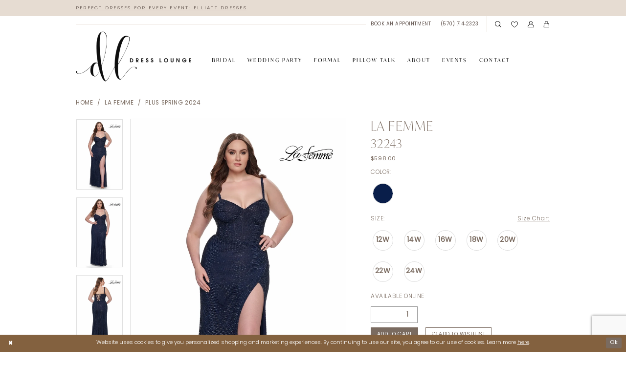

--- FILE ---
content_type: text/html; charset=utf-8
request_url: https://www.google.com/recaptcha/api2/anchor?ar=1&k=6Lcj_zIaAAAAAEPaGR6WdvVAhU7h1T3sbNdPWs4X&co=aHR0cHM6Ly9kcmVzc2xvdW5nZWJvdXRpcXVlLmNvbTo0NDM.&hl=en&v=PoyoqOPhxBO7pBk68S4YbpHZ&size=invisible&anchor-ms=20000&execute-ms=30000&cb=gkr81ainn368
body_size: 48630
content:
<!DOCTYPE HTML><html dir="ltr" lang="en"><head><meta http-equiv="Content-Type" content="text/html; charset=UTF-8">
<meta http-equiv="X-UA-Compatible" content="IE=edge">
<title>reCAPTCHA</title>
<style type="text/css">
/* cyrillic-ext */
@font-face {
  font-family: 'Roboto';
  font-style: normal;
  font-weight: 400;
  font-stretch: 100%;
  src: url(//fonts.gstatic.com/s/roboto/v48/KFO7CnqEu92Fr1ME7kSn66aGLdTylUAMa3GUBHMdazTgWw.woff2) format('woff2');
  unicode-range: U+0460-052F, U+1C80-1C8A, U+20B4, U+2DE0-2DFF, U+A640-A69F, U+FE2E-FE2F;
}
/* cyrillic */
@font-face {
  font-family: 'Roboto';
  font-style: normal;
  font-weight: 400;
  font-stretch: 100%;
  src: url(//fonts.gstatic.com/s/roboto/v48/KFO7CnqEu92Fr1ME7kSn66aGLdTylUAMa3iUBHMdazTgWw.woff2) format('woff2');
  unicode-range: U+0301, U+0400-045F, U+0490-0491, U+04B0-04B1, U+2116;
}
/* greek-ext */
@font-face {
  font-family: 'Roboto';
  font-style: normal;
  font-weight: 400;
  font-stretch: 100%;
  src: url(//fonts.gstatic.com/s/roboto/v48/KFO7CnqEu92Fr1ME7kSn66aGLdTylUAMa3CUBHMdazTgWw.woff2) format('woff2');
  unicode-range: U+1F00-1FFF;
}
/* greek */
@font-face {
  font-family: 'Roboto';
  font-style: normal;
  font-weight: 400;
  font-stretch: 100%;
  src: url(//fonts.gstatic.com/s/roboto/v48/KFO7CnqEu92Fr1ME7kSn66aGLdTylUAMa3-UBHMdazTgWw.woff2) format('woff2');
  unicode-range: U+0370-0377, U+037A-037F, U+0384-038A, U+038C, U+038E-03A1, U+03A3-03FF;
}
/* math */
@font-face {
  font-family: 'Roboto';
  font-style: normal;
  font-weight: 400;
  font-stretch: 100%;
  src: url(//fonts.gstatic.com/s/roboto/v48/KFO7CnqEu92Fr1ME7kSn66aGLdTylUAMawCUBHMdazTgWw.woff2) format('woff2');
  unicode-range: U+0302-0303, U+0305, U+0307-0308, U+0310, U+0312, U+0315, U+031A, U+0326-0327, U+032C, U+032F-0330, U+0332-0333, U+0338, U+033A, U+0346, U+034D, U+0391-03A1, U+03A3-03A9, U+03B1-03C9, U+03D1, U+03D5-03D6, U+03F0-03F1, U+03F4-03F5, U+2016-2017, U+2034-2038, U+203C, U+2040, U+2043, U+2047, U+2050, U+2057, U+205F, U+2070-2071, U+2074-208E, U+2090-209C, U+20D0-20DC, U+20E1, U+20E5-20EF, U+2100-2112, U+2114-2115, U+2117-2121, U+2123-214F, U+2190, U+2192, U+2194-21AE, U+21B0-21E5, U+21F1-21F2, U+21F4-2211, U+2213-2214, U+2216-22FF, U+2308-230B, U+2310, U+2319, U+231C-2321, U+2336-237A, U+237C, U+2395, U+239B-23B7, U+23D0, U+23DC-23E1, U+2474-2475, U+25AF, U+25B3, U+25B7, U+25BD, U+25C1, U+25CA, U+25CC, U+25FB, U+266D-266F, U+27C0-27FF, U+2900-2AFF, U+2B0E-2B11, U+2B30-2B4C, U+2BFE, U+3030, U+FF5B, U+FF5D, U+1D400-1D7FF, U+1EE00-1EEFF;
}
/* symbols */
@font-face {
  font-family: 'Roboto';
  font-style: normal;
  font-weight: 400;
  font-stretch: 100%;
  src: url(//fonts.gstatic.com/s/roboto/v48/KFO7CnqEu92Fr1ME7kSn66aGLdTylUAMaxKUBHMdazTgWw.woff2) format('woff2');
  unicode-range: U+0001-000C, U+000E-001F, U+007F-009F, U+20DD-20E0, U+20E2-20E4, U+2150-218F, U+2190, U+2192, U+2194-2199, U+21AF, U+21E6-21F0, U+21F3, U+2218-2219, U+2299, U+22C4-22C6, U+2300-243F, U+2440-244A, U+2460-24FF, U+25A0-27BF, U+2800-28FF, U+2921-2922, U+2981, U+29BF, U+29EB, U+2B00-2BFF, U+4DC0-4DFF, U+FFF9-FFFB, U+10140-1018E, U+10190-1019C, U+101A0, U+101D0-101FD, U+102E0-102FB, U+10E60-10E7E, U+1D2C0-1D2D3, U+1D2E0-1D37F, U+1F000-1F0FF, U+1F100-1F1AD, U+1F1E6-1F1FF, U+1F30D-1F30F, U+1F315, U+1F31C, U+1F31E, U+1F320-1F32C, U+1F336, U+1F378, U+1F37D, U+1F382, U+1F393-1F39F, U+1F3A7-1F3A8, U+1F3AC-1F3AF, U+1F3C2, U+1F3C4-1F3C6, U+1F3CA-1F3CE, U+1F3D4-1F3E0, U+1F3ED, U+1F3F1-1F3F3, U+1F3F5-1F3F7, U+1F408, U+1F415, U+1F41F, U+1F426, U+1F43F, U+1F441-1F442, U+1F444, U+1F446-1F449, U+1F44C-1F44E, U+1F453, U+1F46A, U+1F47D, U+1F4A3, U+1F4B0, U+1F4B3, U+1F4B9, U+1F4BB, U+1F4BF, U+1F4C8-1F4CB, U+1F4D6, U+1F4DA, U+1F4DF, U+1F4E3-1F4E6, U+1F4EA-1F4ED, U+1F4F7, U+1F4F9-1F4FB, U+1F4FD-1F4FE, U+1F503, U+1F507-1F50B, U+1F50D, U+1F512-1F513, U+1F53E-1F54A, U+1F54F-1F5FA, U+1F610, U+1F650-1F67F, U+1F687, U+1F68D, U+1F691, U+1F694, U+1F698, U+1F6AD, U+1F6B2, U+1F6B9-1F6BA, U+1F6BC, U+1F6C6-1F6CF, U+1F6D3-1F6D7, U+1F6E0-1F6EA, U+1F6F0-1F6F3, U+1F6F7-1F6FC, U+1F700-1F7FF, U+1F800-1F80B, U+1F810-1F847, U+1F850-1F859, U+1F860-1F887, U+1F890-1F8AD, U+1F8B0-1F8BB, U+1F8C0-1F8C1, U+1F900-1F90B, U+1F93B, U+1F946, U+1F984, U+1F996, U+1F9E9, U+1FA00-1FA6F, U+1FA70-1FA7C, U+1FA80-1FA89, U+1FA8F-1FAC6, U+1FACE-1FADC, U+1FADF-1FAE9, U+1FAF0-1FAF8, U+1FB00-1FBFF;
}
/* vietnamese */
@font-face {
  font-family: 'Roboto';
  font-style: normal;
  font-weight: 400;
  font-stretch: 100%;
  src: url(//fonts.gstatic.com/s/roboto/v48/KFO7CnqEu92Fr1ME7kSn66aGLdTylUAMa3OUBHMdazTgWw.woff2) format('woff2');
  unicode-range: U+0102-0103, U+0110-0111, U+0128-0129, U+0168-0169, U+01A0-01A1, U+01AF-01B0, U+0300-0301, U+0303-0304, U+0308-0309, U+0323, U+0329, U+1EA0-1EF9, U+20AB;
}
/* latin-ext */
@font-face {
  font-family: 'Roboto';
  font-style: normal;
  font-weight: 400;
  font-stretch: 100%;
  src: url(//fonts.gstatic.com/s/roboto/v48/KFO7CnqEu92Fr1ME7kSn66aGLdTylUAMa3KUBHMdazTgWw.woff2) format('woff2');
  unicode-range: U+0100-02BA, U+02BD-02C5, U+02C7-02CC, U+02CE-02D7, U+02DD-02FF, U+0304, U+0308, U+0329, U+1D00-1DBF, U+1E00-1E9F, U+1EF2-1EFF, U+2020, U+20A0-20AB, U+20AD-20C0, U+2113, U+2C60-2C7F, U+A720-A7FF;
}
/* latin */
@font-face {
  font-family: 'Roboto';
  font-style: normal;
  font-weight: 400;
  font-stretch: 100%;
  src: url(//fonts.gstatic.com/s/roboto/v48/KFO7CnqEu92Fr1ME7kSn66aGLdTylUAMa3yUBHMdazQ.woff2) format('woff2');
  unicode-range: U+0000-00FF, U+0131, U+0152-0153, U+02BB-02BC, U+02C6, U+02DA, U+02DC, U+0304, U+0308, U+0329, U+2000-206F, U+20AC, U+2122, U+2191, U+2193, U+2212, U+2215, U+FEFF, U+FFFD;
}
/* cyrillic-ext */
@font-face {
  font-family: 'Roboto';
  font-style: normal;
  font-weight: 500;
  font-stretch: 100%;
  src: url(//fonts.gstatic.com/s/roboto/v48/KFO7CnqEu92Fr1ME7kSn66aGLdTylUAMa3GUBHMdazTgWw.woff2) format('woff2');
  unicode-range: U+0460-052F, U+1C80-1C8A, U+20B4, U+2DE0-2DFF, U+A640-A69F, U+FE2E-FE2F;
}
/* cyrillic */
@font-face {
  font-family: 'Roboto';
  font-style: normal;
  font-weight: 500;
  font-stretch: 100%;
  src: url(//fonts.gstatic.com/s/roboto/v48/KFO7CnqEu92Fr1ME7kSn66aGLdTylUAMa3iUBHMdazTgWw.woff2) format('woff2');
  unicode-range: U+0301, U+0400-045F, U+0490-0491, U+04B0-04B1, U+2116;
}
/* greek-ext */
@font-face {
  font-family: 'Roboto';
  font-style: normal;
  font-weight: 500;
  font-stretch: 100%;
  src: url(//fonts.gstatic.com/s/roboto/v48/KFO7CnqEu92Fr1ME7kSn66aGLdTylUAMa3CUBHMdazTgWw.woff2) format('woff2');
  unicode-range: U+1F00-1FFF;
}
/* greek */
@font-face {
  font-family: 'Roboto';
  font-style: normal;
  font-weight: 500;
  font-stretch: 100%;
  src: url(//fonts.gstatic.com/s/roboto/v48/KFO7CnqEu92Fr1ME7kSn66aGLdTylUAMa3-UBHMdazTgWw.woff2) format('woff2');
  unicode-range: U+0370-0377, U+037A-037F, U+0384-038A, U+038C, U+038E-03A1, U+03A3-03FF;
}
/* math */
@font-face {
  font-family: 'Roboto';
  font-style: normal;
  font-weight: 500;
  font-stretch: 100%;
  src: url(//fonts.gstatic.com/s/roboto/v48/KFO7CnqEu92Fr1ME7kSn66aGLdTylUAMawCUBHMdazTgWw.woff2) format('woff2');
  unicode-range: U+0302-0303, U+0305, U+0307-0308, U+0310, U+0312, U+0315, U+031A, U+0326-0327, U+032C, U+032F-0330, U+0332-0333, U+0338, U+033A, U+0346, U+034D, U+0391-03A1, U+03A3-03A9, U+03B1-03C9, U+03D1, U+03D5-03D6, U+03F0-03F1, U+03F4-03F5, U+2016-2017, U+2034-2038, U+203C, U+2040, U+2043, U+2047, U+2050, U+2057, U+205F, U+2070-2071, U+2074-208E, U+2090-209C, U+20D0-20DC, U+20E1, U+20E5-20EF, U+2100-2112, U+2114-2115, U+2117-2121, U+2123-214F, U+2190, U+2192, U+2194-21AE, U+21B0-21E5, U+21F1-21F2, U+21F4-2211, U+2213-2214, U+2216-22FF, U+2308-230B, U+2310, U+2319, U+231C-2321, U+2336-237A, U+237C, U+2395, U+239B-23B7, U+23D0, U+23DC-23E1, U+2474-2475, U+25AF, U+25B3, U+25B7, U+25BD, U+25C1, U+25CA, U+25CC, U+25FB, U+266D-266F, U+27C0-27FF, U+2900-2AFF, U+2B0E-2B11, U+2B30-2B4C, U+2BFE, U+3030, U+FF5B, U+FF5D, U+1D400-1D7FF, U+1EE00-1EEFF;
}
/* symbols */
@font-face {
  font-family: 'Roboto';
  font-style: normal;
  font-weight: 500;
  font-stretch: 100%;
  src: url(//fonts.gstatic.com/s/roboto/v48/KFO7CnqEu92Fr1ME7kSn66aGLdTylUAMaxKUBHMdazTgWw.woff2) format('woff2');
  unicode-range: U+0001-000C, U+000E-001F, U+007F-009F, U+20DD-20E0, U+20E2-20E4, U+2150-218F, U+2190, U+2192, U+2194-2199, U+21AF, U+21E6-21F0, U+21F3, U+2218-2219, U+2299, U+22C4-22C6, U+2300-243F, U+2440-244A, U+2460-24FF, U+25A0-27BF, U+2800-28FF, U+2921-2922, U+2981, U+29BF, U+29EB, U+2B00-2BFF, U+4DC0-4DFF, U+FFF9-FFFB, U+10140-1018E, U+10190-1019C, U+101A0, U+101D0-101FD, U+102E0-102FB, U+10E60-10E7E, U+1D2C0-1D2D3, U+1D2E0-1D37F, U+1F000-1F0FF, U+1F100-1F1AD, U+1F1E6-1F1FF, U+1F30D-1F30F, U+1F315, U+1F31C, U+1F31E, U+1F320-1F32C, U+1F336, U+1F378, U+1F37D, U+1F382, U+1F393-1F39F, U+1F3A7-1F3A8, U+1F3AC-1F3AF, U+1F3C2, U+1F3C4-1F3C6, U+1F3CA-1F3CE, U+1F3D4-1F3E0, U+1F3ED, U+1F3F1-1F3F3, U+1F3F5-1F3F7, U+1F408, U+1F415, U+1F41F, U+1F426, U+1F43F, U+1F441-1F442, U+1F444, U+1F446-1F449, U+1F44C-1F44E, U+1F453, U+1F46A, U+1F47D, U+1F4A3, U+1F4B0, U+1F4B3, U+1F4B9, U+1F4BB, U+1F4BF, U+1F4C8-1F4CB, U+1F4D6, U+1F4DA, U+1F4DF, U+1F4E3-1F4E6, U+1F4EA-1F4ED, U+1F4F7, U+1F4F9-1F4FB, U+1F4FD-1F4FE, U+1F503, U+1F507-1F50B, U+1F50D, U+1F512-1F513, U+1F53E-1F54A, U+1F54F-1F5FA, U+1F610, U+1F650-1F67F, U+1F687, U+1F68D, U+1F691, U+1F694, U+1F698, U+1F6AD, U+1F6B2, U+1F6B9-1F6BA, U+1F6BC, U+1F6C6-1F6CF, U+1F6D3-1F6D7, U+1F6E0-1F6EA, U+1F6F0-1F6F3, U+1F6F7-1F6FC, U+1F700-1F7FF, U+1F800-1F80B, U+1F810-1F847, U+1F850-1F859, U+1F860-1F887, U+1F890-1F8AD, U+1F8B0-1F8BB, U+1F8C0-1F8C1, U+1F900-1F90B, U+1F93B, U+1F946, U+1F984, U+1F996, U+1F9E9, U+1FA00-1FA6F, U+1FA70-1FA7C, U+1FA80-1FA89, U+1FA8F-1FAC6, U+1FACE-1FADC, U+1FADF-1FAE9, U+1FAF0-1FAF8, U+1FB00-1FBFF;
}
/* vietnamese */
@font-face {
  font-family: 'Roboto';
  font-style: normal;
  font-weight: 500;
  font-stretch: 100%;
  src: url(//fonts.gstatic.com/s/roboto/v48/KFO7CnqEu92Fr1ME7kSn66aGLdTylUAMa3OUBHMdazTgWw.woff2) format('woff2');
  unicode-range: U+0102-0103, U+0110-0111, U+0128-0129, U+0168-0169, U+01A0-01A1, U+01AF-01B0, U+0300-0301, U+0303-0304, U+0308-0309, U+0323, U+0329, U+1EA0-1EF9, U+20AB;
}
/* latin-ext */
@font-face {
  font-family: 'Roboto';
  font-style: normal;
  font-weight: 500;
  font-stretch: 100%;
  src: url(//fonts.gstatic.com/s/roboto/v48/KFO7CnqEu92Fr1ME7kSn66aGLdTylUAMa3KUBHMdazTgWw.woff2) format('woff2');
  unicode-range: U+0100-02BA, U+02BD-02C5, U+02C7-02CC, U+02CE-02D7, U+02DD-02FF, U+0304, U+0308, U+0329, U+1D00-1DBF, U+1E00-1E9F, U+1EF2-1EFF, U+2020, U+20A0-20AB, U+20AD-20C0, U+2113, U+2C60-2C7F, U+A720-A7FF;
}
/* latin */
@font-face {
  font-family: 'Roboto';
  font-style: normal;
  font-weight: 500;
  font-stretch: 100%;
  src: url(//fonts.gstatic.com/s/roboto/v48/KFO7CnqEu92Fr1ME7kSn66aGLdTylUAMa3yUBHMdazQ.woff2) format('woff2');
  unicode-range: U+0000-00FF, U+0131, U+0152-0153, U+02BB-02BC, U+02C6, U+02DA, U+02DC, U+0304, U+0308, U+0329, U+2000-206F, U+20AC, U+2122, U+2191, U+2193, U+2212, U+2215, U+FEFF, U+FFFD;
}
/* cyrillic-ext */
@font-face {
  font-family: 'Roboto';
  font-style: normal;
  font-weight: 900;
  font-stretch: 100%;
  src: url(//fonts.gstatic.com/s/roboto/v48/KFO7CnqEu92Fr1ME7kSn66aGLdTylUAMa3GUBHMdazTgWw.woff2) format('woff2');
  unicode-range: U+0460-052F, U+1C80-1C8A, U+20B4, U+2DE0-2DFF, U+A640-A69F, U+FE2E-FE2F;
}
/* cyrillic */
@font-face {
  font-family: 'Roboto';
  font-style: normal;
  font-weight: 900;
  font-stretch: 100%;
  src: url(//fonts.gstatic.com/s/roboto/v48/KFO7CnqEu92Fr1ME7kSn66aGLdTylUAMa3iUBHMdazTgWw.woff2) format('woff2');
  unicode-range: U+0301, U+0400-045F, U+0490-0491, U+04B0-04B1, U+2116;
}
/* greek-ext */
@font-face {
  font-family: 'Roboto';
  font-style: normal;
  font-weight: 900;
  font-stretch: 100%;
  src: url(//fonts.gstatic.com/s/roboto/v48/KFO7CnqEu92Fr1ME7kSn66aGLdTylUAMa3CUBHMdazTgWw.woff2) format('woff2');
  unicode-range: U+1F00-1FFF;
}
/* greek */
@font-face {
  font-family: 'Roboto';
  font-style: normal;
  font-weight: 900;
  font-stretch: 100%;
  src: url(//fonts.gstatic.com/s/roboto/v48/KFO7CnqEu92Fr1ME7kSn66aGLdTylUAMa3-UBHMdazTgWw.woff2) format('woff2');
  unicode-range: U+0370-0377, U+037A-037F, U+0384-038A, U+038C, U+038E-03A1, U+03A3-03FF;
}
/* math */
@font-face {
  font-family: 'Roboto';
  font-style: normal;
  font-weight: 900;
  font-stretch: 100%;
  src: url(//fonts.gstatic.com/s/roboto/v48/KFO7CnqEu92Fr1ME7kSn66aGLdTylUAMawCUBHMdazTgWw.woff2) format('woff2');
  unicode-range: U+0302-0303, U+0305, U+0307-0308, U+0310, U+0312, U+0315, U+031A, U+0326-0327, U+032C, U+032F-0330, U+0332-0333, U+0338, U+033A, U+0346, U+034D, U+0391-03A1, U+03A3-03A9, U+03B1-03C9, U+03D1, U+03D5-03D6, U+03F0-03F1, U+03F4-03F5, U+2016-2017, U+2034-2038, U+203C, U+2040, U+2043, U+2047, U+2050, U+2057, U+205F, U+2070-2071, U+2074-208E, U+2090-209C, U+20D0-20DC, U+20E1, U+20E5-20EF, U+2100-2112, U+2114-2115, U+2117-2121, U+2123-214F, U+2190, U+2192, U+2194-21AE, U+21B0-21E5, U+21F1-21F2, U+21F4-2211, U+2213-2214, U+2216-22FF, U+2308-230B, U+2310, U+2319, U+231C-2321, U+2336-237A, U+237C, U+2395, U+239B-23B7, U+23D0, U+23DC-23E1, U+2474-2475, U+25AF, U+25B3, U+25B7, U+25BD, U+25C1, U+25CA, U+25CC, U+25FB, U+266D-266F, U+27C0-27FF, U+2900-2AFF, U+2B0E-2B11, U+2B30-2B4C, U+2BFE, U+3030, U+FF5B, U+FF5D, U+1D400-1D7FF, U+1EE00-1EEFF;
}
/* symbols */
@font-face {
  font-family: 'Roboto';
  font-style: normal;
  font-weight: 900;
  font-stretch: 100%;
  src: url(//fonts.gstatic.com/s/roboto/v48/KFO7CnqEu92Fr1ME7kSn66aGLdTylUAMaxKUBHMdazTgWw.woff2) format('woff2');
  unicode-range: U+0001-000C, U+000E-001F, U+007F-009F, U+20DD-20E0, U+20E2-20E4, U+2150-218F, U+2190, U+2192, U+2194-2199, U+21AF, U+21E6-21F0, U+21F3, U+2218-2219, U+2299, U+22C4-22C6, U+2300-243F, U+2440-244A, U+2460-24FF, U+25A0-27BF, U+2800-28FF, U+2921-2922, U+2981, U+29BF, U+29EB, U+2B00-2BFF, U+4DC0-4DFF, U+FFF9-FFFB, U+10140-1018E, U+10190-1019C, U+101A0, U+101D0-101FD, U+102E0-102FB, U+10E60-10E7E, U+1D2C0-1D2D3, U+1D2E0-1D37F, U+1F000-1F0FF, U+1F100-1F1AD, U+1F1E6-1F1FF, U+1F30D-1F30F, U+1F315, U+1F31C, U+1F31E, U+1F320-1F32C, U+1F336, U+1F378, U+1F37D, U+1F382, U+1F393-1F39F, U+1F3A7-1F3A8, U+1F3AC-1F3AF, U+1F3C2, U+1F3C4-1F3C6, U+1F3CA-1F3CE, U+1F3D4-1F3E0, U+1F3ED, U+1F3F1-1F3F3, U+1F3F5-1F3F7, U+1F408, U+1F415, U+1F41F, U+1F426, U+1F43F, U+1F441-1F442, U+1F444, U+1F446-1F449, U+1F44C-1F44E, U+1F453, U+1F46A, U+1F47D, U+1F4A3, U+1F4B0, U+1F4B3, U+1F4B9, U+1F4BB, U+1F4BF, U+1F4C8-1F4CB, U+1F4D6, U+1F4DA, U+1F4DF, U+1F4E3-1F4E6, U+1F4EA-1F4ED, U+1F4F7, U+1F4F9-1F4FB, U+1F4FD-1F4FE, U+1F503, U+1F507-1F50B, U+1F50D, U+1F512-1F513, U+1F53E-1F54A, U+1F54F-1F5FA, U+1F610, U+1F650-1F67F, U+1F687, U+1F68D, U+1F691, U+1F694, U+1F698, U+1F6AD, U+1F6B2, U+1F6B9-1F6BA, U+1F6BC, U+1F6C6-1F6CF, U+1F6D3-1F6D7, U+1F6E0-1F6EA, U+1F6F0-1F6F3, U+1F6F7-1F6FC, U+1F700-1F7FF, U+1F800-1F80B, U+1F810-1F847, U+1F850-1F859, U+1F860-1F887, U+1F890-1F8AD, U+1F8B0-1F8BB, U+1F8C0-1F8C1, U+1F900-1F90B, U+1F93B, U+1F946, U+1F984, U+1F996, U+1F9E9, U+1FA00-1FA6F, U+1FA70-1FA7C, U+1FA80-1FA89, U+1FA8F-1FAC6, U+1FACE-1FADC, U+1FADF-1FAE9, U+1FAF0-1FAF8, U+1FB00-1FBFF;
}
/* vietnamese */
@font-face {
  font-family: 'Roboto';
  font-style: normal;
  font-weight: 900;
  font-stretch: 100%;
  src: url(//fonts.gstatic.com/s/roboto/v48/KFO7CnqEu92Fr1ME7kSn66aGLdTylUAMa3OUBHMdazTgWw.woff2) format('woff2');
  unicode-range: U+0102-0103, U+0110-0111, U+0128-0129, U+0168-0169, U+01A0-01A1, U+01AF-01B0, U+0300-0301, U+0303-0304, U+0308-0309, U+0323, U+0329, U+1EA0-1EF9, U+20AB;
}
/* latin-ext */
@font-face {
  font-family: 'Roboto';
  font-style: normal;
  font-weight: 900;
  font-stretch: 100%;
  src: url(//fonts.gstatic.com/s/roboto/v48/KFO7CnqEu92Fr1ME7kSn66aGLdTylUAMa3KUBHMdazTgWw.woff2) format('woff2');
  unicode-range: U+0100-02BA, U+02BD-02C5, U+02C7-02CC, U+02CE-02D7, U+02DD-02FF, U+0304, U+0308, U+0329, U+1D00-1DBF, U+1E00-1E9F, U+1EF2-1EFF, U+2020, U+20A0-20AB, U+20AD-20C0, U+2113, U+2C60-2C7F, U+A720-A7FF;
}
/* latin */
@font-face {
  font-family: 'Roboto';
  font-style: normal;
  font-weight: 900;
  font-stretch: 100%;
  src: url(//fonts.gstatic.com/s/roboto/v48/KFO7CnqEu92Fr1ME7kSn66aGLdTylUAMa3yUBHMdazQ.woff2) format('woff2');
  unicode-range: U+0000-00FF, U+0131, U+0152-0153, U+02BB-02BC, U+02C6, U+02DA, U+02DC, U+0304, U+0308, U+0329, U+2000-206F, U+20AC, U+2122, U+2191, U+2193, U+2212, U+2215, U+FEFF, U+FFFD;
}

</style>
<link rel="stylesheet" type="text/css" href="https://www.gstatic.com/recaptcha/releases/PoyoqOPhxBO7pBk68S4YbpHZ/styles__ltr.css">
<script nonce="uzG7Dr8RH3bNpmIE_2TG6g" type="text/javascript">window['__recaptcha_api'] = 'https://www.google.com/recaptcha/api2/';</script>
<script type="text/javascript" src="https://www.gstatic.com/recaptcha/releases/PoyoqOPhxBO7pBk68S4YbpHZ/recaptcha__en.js" nonce="uzG7Dr8RH3bNpmIE_2TG6g">
      
    </script></head>
<body><div id="rc-anchor-alert" class="rc-anchor-alert"></div>
<input type="hidden" id="recaptcha-token" value="[base64]">
<script type="text/javascript" nonce="uzG7Dr8RH3bNpmIE_2TG6g">
      recaptcha.anchor.Main.init("[\x22ainput\x22,[\x22bgdata\x22,\x22\x22,\[base64]/[base64]/[base64]/KE4oMTI0LHYsdi5HKSxMWihsLHYpKTpOKDEyNCx2LGwpLFYpLHYpLFQpKSxGKDE3MSx2KX0scjc9ZnVuY3Rpb24obCl7cmV0dXJuIGx9LEM9ZnVuY3Rpb24obCxWLHYpe04odixsLFYpLFZbYWtdPTI3OTZ9LG49ZnVuY3Rpb24obCxWKXtWLlg9KChWLlg/[base64]/[base64]/[base64]/[base64]/[base64]/[base64]/[base64]/[base64]/[base64]/[base64]/[base64]\\u003d\x22,\[base64]\x22,\x22w4cew71sw41tw4w4w5jDpcOOTcK5SMKzwozCusOnwpR/XMOKDgzCtMKSw4rCucKFwr8MNU/[base64]/DkcKCw7bCpjxRwoDCpg0sG8KJIcKVWcKqw7tSwqwvw79vVFfCm8OsE33ChsK4MF1/w6zDkjwjaDTCiMOrw6QdwroJKxR/TMOgwqjDmGzDusOcZsKCYsKGC8O0SG7CrMOmw4/DqSIsw7zDv8KJwrzDjSxTwo7Cm8K/wrRzw7Z7w63DmkcEK3fCvcOVSMOnw4ZDw5HDsTfCsl89w7huw47Coj3DnCRrH8O4E03DocKODyjDqxgyEcK/[base64]/CnMKzMxRWBknDtUDCh8KDwpLDlykow5QEw5fDig3DgMKew6zCiWBkw7dEw58PecKiwrXDvCbDsGM6WG1+wrHCmzrDgiXCvidpwqHCpjjCrUs5w7c/w6fDmQ7CoMKmesKNwovDncOaw7wMGjRnw61nOMKJwqrCrknCqcKUw6McwqvCnsK6w7PCjTlKwrLDmDxJBcO9KQhewq3Dl8Otw5TDhSlTdcOYO8OZw6BlTsONE3RawoUETcOfw5R1w5wBw7vCk0Ahw73DlMKcw47CkcOnAl8gOsO/GxnDuH3DhAlnwrrCo8Knwo7DniDDhMKbDR3DisKwwrXCqsO6UhvClFHCoHkFwqvDscKFPsKHfcKqwph0wrzDucOAwp4gw77Cq8Ksw5TCuCbDlGdsYMOJwp4eAnjCpsKAw4nCiMOBwoTCq1HCg8O7w57CkCfDq8KGw5/Dp8Kyw7JMGRt5AMOtwoc3wo5QP8OuKhsPB8KPA0LChMKZB8K0w6LDhwjCpx1XaEZEwo/DjDExcHzCkcKMYA/Dq8OFw7paHSvCoRHDq8OUw64dw4rCssOcSxbDhcKHw6csc8ORw7LDp8KPAjcTB1/DtksiwqpOCcKyLsOEwrEuwosawrzCkMONS8K8w45cwr7CpcKOwrMIw73CuVXCqcORFVdZwq7CqGMlN8OjOMOkwozChsOKw5fDj03CncKxUXoMw53DtAjCmyfDqyjDg8KXwq8dwrzCs8ORwo98SBNLIsOTQHk5wpPCjAdpdAVHbcOCYsObwozDkiIPwq/DpR9/wrvDucODwqlwwobCkk7Cpl7CuMKZf8KXLcORw5B9wrJFwoDCoMOCT0ZHTDvCpcKsw7kHw5HCtDQDw55TCMK0wobCnMKwEMKzwoPDjMKiwpcNw6BCFXl/wqMwDzbCoXzDs8OmEHjCrlPDpzZResOswq7Dp2g0wozCkcKnHFBuwqbDrcOmYcKtB3/DlB/[base64]/c8KjV1XDu8K/w6XCqcOVXMKEw7HDp8ODd8KyQcKmO8O8wph/csKEQcOBw67DgcOGwpgOwrJtwpkiw6VCw5rDqsKPw77Cm8K0awcWFihgTGBZwqsIw4fDtMOFw4jCqGrChcOIRjYQwrtNAWkrw6lBYHDDlAvCqRk0wppSw6UqwrJQw701wovDvS1AUcOdw6DDlSFJwpbCoUDDu8KoVcK/w77Dp8KVwobDsMOLw4PDqT7CrHpDwqzCl3V+O8O3w6ENwqzCmyTCk8KGccKMwqPDoMOoAsKEwqxWOxfDq8O4FzRxMXdlOXdcGXLDqcOrfl4Gw6VswpMFEghNwqLDkMO/a1twQcKtCWhSUxcnRcKzQMKHAMKgFMKbwpAhw7Jjwp4/[base64]/DssOgw5ZCwo3CgcKMw4tBw7bCrcOVwqAvw5zCmzELwpTCicOSw5prw5oaw64jLMOuYE7DkHfDtcKMwocBwq/DkMO5SWHCm8Kywq3CiWxnKMKkw7hYwp7Ck8KMUMKaMjnCtAzCrDnDkmMWN8KhUzHCssKJwqJFwpoYTsKdwoPCpSrCrsOyKkLCk3M9CMOkVsKQJz7Cmh/CsWbDsFl1XMOJwpjDrDBsS2ZPcjp9UEkww5dbLAvDmmrDmcKMw5/CsUYWTEzDgxR/K2nCmsK4w7F4SsOSZ0AIwq9Qb3Zjw6XDk8OJw77Chi4KwodEUz0dw5kmw4DChR8KwotQHsO+wqjCksO3w4oFw51iKMO9wojDt8O/O8O9wpjDgH7DnVLDm8OFwovDjww4NgJowoTDlg3Dg8KhIQLClgJjw7vDjwbChQk0w41ZwpLDvsKvwoNywqbCtAHDsMOZwqY4MSsAwq8ICsKww7PDg0fCkVHCizDCscO5w7Nrw43Cg8K/wrHCrmJ1RsOTwqDDkMKJwpMfMmDDi8Otw7s1ZsK/[base64]/Ck0bCqk7DqFlmWlHCrgM6w5XDjlXDsHIaRsKtw6nDmcO+w5XCrzJlLsOYM2Zfw7MZw7/DlT7DqcKdw4NowoLDj8OFScOvJMKfS8K5a8OYwowRWcKdFG9gW8KYw67CkMOuwrrCvMK+w7zChcOaHxZNCnTCocO9PUVQVTw4ahZHw5rCjsOPBxbCm8OwM0/CuEVXw5cww6TCpcKnw5dgBcKlwp9eXl7CscOtw4lDDTjDm2ZVw47CjsK3w4vCmi/[base64]/E8KqwqNRZMKDFMOUBMOCw6HDrcOjw7EVwq4Uw73DlS0vw5Icwp7Dlg0gdsO1fcOmw7zDicOMXjcRwpLDrBhmUhVKHS7DtsKSUMKCTCAqfMOLTcKPwojDocOew4zDkMKfSmjDgcOse8OowrfDlsOwJlzDqUFxw6XDssONbxLCs8OSwp3DskvCkcOAdsOWXcKtT8K/w4HCncOXBcOKwo95w7FHI8OLw4lCwrEeUFZzw6daw4XDicO1wqh7wpjCncOuwqVaw4fCuXrDgsOIwpXDrmY1RMKlw5DDsHZDw6x9L8O3w5tIJMKKFSdZw7IZeMOdSRhDw5Qow7lgwqlTMGF5SkXDv8KIQl/[base64]/DgmFNCcK2wr3ChWnCpD0zUhTDrQpowpTDqcODeQUhw4UPw4wwwobDksKKw5ULwp1xwo/DmMO1fsOXccKQGsO2wpTDvMK1wqcWbcOrDSRCw5bCsMKla0MjInthOk1gw7rDl3YuHQ4faWDCjm/DtCXCjVspwrfDmw0Gw6XCjwXCucKdw7EyTVIlAMKHenfDvcKiw5U1aA3CjE4Cw7rDkMKbRcO7FhDDuSpPwqQUwoN9NcO/eMKJw5XCmsOEw4IjJwtyS3bDnzTDoR3Dq8OEw4F4X8O6wrbDunYtDXzDvkXDpsKpw7/DuBcSw6rCgMKFE8OdL2Ylw6vCi3gawqF3VsODwoTCqUPCtMKRwoFhAcOfw4/[base64]/CnGVMwobDlMO+w5bDqgoGw7bDqcOCw7LCnw81G8KBwotFw4ZsHMOnAzbCq8KxHcKMEBjCuMKVwoQEwq09PMK/woHCoDAIw4HDg8OlID7CqTAxw6dgw6jCusOxw4QqwojCskYPw60Ww6w/QHDCgMODG8OMO8KtEMKne8OsfkJ/aF9lTGzClMOfw5HCr2VLwp97wofDmsO5fMKjwqfCiTM5wpFvVlrDrQzCm1oXw5B5KzLDiAQswp9xw4NTAcK/RH93w68sQ8KoNlh5w7FEw6zCjGZOw6Rew551w4fDpRFPCChGEMKGbsOXEcKfc3ENd8OrwobCtcO6w74UF8KhesK5w43DqcOCBsO2w7nDvSJzLcKyd0xrAcKpw5dkOk/DvMKxwqt/QXITw7FAd8OUw5VpTcOPworDlFAHfFs4w7YYwpI6HXVsBcO8ZsK3eU3CmsOfwpzDs0FUAsKnSVwMwp/DqcK/[base64]/Dr8O/TsOUw5HDgGtBw5/CtcOPRDLCkw91w78tQcKuecKAAgN7WsOpw4bDscOXYxs+XUphwprCuiXChUXDvMOtNC4mHsKpKcO2wowaJ8Okw7TCmzHDlgnCkQnCh1htwqZAdBlYw7jCtsKtRjfDjcOBw4DCt0xjwrc/wpLDnRDCo8KPVMK+wqzDhsKyw7/[base64]/wqgfw4PDnsODeCtDwpnDgHk0w4rDssOFTsOtLsKeXgUuw5XDqzvDjlLCkkEte8KKw50LSRE4w4JJWjfDvS8Ye8OSwo7Cnzw0w5bDmjXDmMOBwpTDrGrDpsKHYcOWwqnCnw/CkcOcwrzCqh/CtzlNw400w50JY1PCpcO8wr7DvMOxXcKBQxHCmMKLYTY7wocIQG/CjDHCm2hOCcK7cQfDpAPCu8OXwpvCgMKYKk0HwpHCrMO/wo4nwr0Ww7fDukvCoMKAwpA6w4NJw5E3woN4BMKrSnfDu8Oyw7LDv8OHPMOfw63DoXIUT8OmdVPCu399ecOZAMOnw7RwGmpyw40fw5nCicOgeGzDgsKPN8O4X8Orw5bCmDBfY8KpwrhOAWvCjBfCkTbDv8K5w51JQEbClMK/[base64]/Dj8KvwpptDsKVw78twpgRwq0sSihHRcKXwptfwq/Cr1vDn8K0AiPCpDfDi8KWwpBRU35kNyHCmMO7C8OoOMOqCMOgw7BHwpPDlMOCFMOhwqVAI8O3G0HDizd0wqXCs8OFwpsKw5bCuMKuwpQBfsKYXsKeCcOmQ8OuHSbDnQxYw55Mwo/[base64]/CmcOQKMOXPEsjwqjDrsOee8KjwqodCMOAATHCjcOow6XCp1/CiCddw47CqcOew4gkYWNIGMK4GDrClTLCsV0kwrPDg8Ofw5bDoB7DhCBDPTZJWcORw68iBMOKw45ewpxLPcKqwrnDs8Oaw40bw4HCmQRlLAnCmMK7w4kbe8O8w5/DisKXw5rCoDgJw5NefCMBaFQQwp1tw4hpwolrAsOvTMO9w67DohtBP8KXwpjDjMO5BwJOw4vCug3CsWnDm0fCv8KeehAdBsOeVcOPw6dBw73CnH3Ci8OmwqnDiMOQw5MVZmtGUsOwUiTCn8OHEicPw5cwwoPDjcODw5/Cl8OXw4bCuR0qw6/CssOgwppywrrCnx12wrrCu8KYw6B6wr0oI8KvF8Ojw6nDhWB7XCBiwqPDocK7wp3CtAnDuk/DiRzCuGLCoEjDgVZbwqcOWTfCsMKGw5/CqMKWwpV5BB7CksKGw7HDoWx5H8KnwpjCkT1Ywr1QIHQqw515YkjCmV8JwrBRNEJbw57CuVIzw6tgSMOhKD/DjSTDgsOIw7vDicOcbcKRwoktw6DCtsKUwrMkKMOVwrzDgsKxMcK3dz/CgMOJDS/DnlV9G8OXwoPCl8OsZsKBL8K+wrHChUvDnwzCtRHCiRjCtcOhHgwCw7BqwrTDgsK/GE3DoHPCsQU1w6vCmsKjNMKTw4ILwqB1wqrCg8KPXMO+Kh/CmcKKw4vChAfCo23CqsKOw59hXcOZUw5CesKWCMOdK8KfIBUmEMKyw4MaNF3Dl8KfW8OUwowOwpsQNEVhw6EYwrbDlcKYWcKzwrIuwrXDhcKfwofDtUYEBcOzwqLDgWfCmsKaw78xw5h7wrbClcKIw4LDjGs5wrNbw4AKw5/DuB/Dnk9lRnxAHMKJwqABfMOuw63CjULDrsOKw6tObMO/X17CucKrGAozUSEBwqZ6wr5mbFrDq8OVe1XDr8KxLVogwohjDcKRwrnCow7CvH7DiAXDrMOBwofCjcKhbMKHTSfDnytVw5lndcO7w4UbwrUDLsOsXx/Dr8KzQ8KGwrnDisKWRk02VMK5w67DpkhwwpfCpWrCq8OLbcOwOgjDihvDhD7CgMOhKVrDii0swpJTEF8FPcOCwrhBE8K+wqLCnDLCoS7Dg8KBw7jCpQZvw7bDsl1yHcORwpTDhh/[base64]/CqsKIVmI1N8O4d2QMFTjDqsKOwoHDtyjDg8Krw7MEw4M4wpoLwqAAZGrCr8OkPcKnMcO7JcKvTsKFwpggw4kCYgwFC25ow57Dq2/[base64]/wrIfw63Dl3dFJWTDgT/[base64]/wrwEw4J9aMKqLnBud8K9wqnDlsOjw6/CsSdUw4o1H8KpQ8OHZmvCqG5bw6x8JULDtibCrcKpw6TCuEkqaiTDumtbRMOxw61SHyY7Z2NRFVNRACrCpivCucOxDj/[base64]/c8KPWg5Fbz5Rw5TDgMOewqJNw67DiDArwrk2wqDCogPCuQwzw5TDm1PCm8Kqd3FGJj7DosKqYsO4w7cgVMK8w7PCtwnCrMO0McOtDWLDhytZw4jCsh/ClmUed8OPw7LDlhfCp8KvLMKuWy8DT8OQwrswLjLDmjzCt3wyMsO+P8K8wqTDhQbDrMOnbBnDqTTCoGsjZcKrwpjCggrCqQjCiljDv3PDjXrCqSAxCX/CpMK0MMOOwoPCgsO7ZCAcw7fDtcOLwrc5RxUSF8KbwpxmIcKlw7Ztw5PCkcKmAFogwrjCuHgHw6jDg2xqwo0Mwr5ObHfCm8Oyw7jCqcKufi/CoUPChsK/PsK2wqJ/QyvDoQ/DuG4rNcOgw6VWS8KOKSLCmlLCtDtLw65qAQLDkcOrwpA1wrjDh2XDsGA1GTVyEsODCjIYw4Y4LcOEw6tcwpNbdC40w48Gw6jCmsOfI8OfwrfCmivDiBgHfnLDvMK1DzVFw7XCjjjCkMKvwoUPVhHCnMOMK3/[base64]/CqDzChMKnUcKEP8KbFTNjS8KFw4LCicKpwo1gdMKQw65JNTYeXBTDlMKSw7ZTwqEpF8KQw4EzMm0CDDzDoTFRwoDCjcKew5nCjlZew782UxfCk8KaKll0woXDtcKrfx1lak/DjsOAw68Iw6rDhcK4D15FwptGDsOIV8K8HBfDqCsJw4Bcw7bDhMKxN8OcC0cSw6/Ctj5Fw5fDncOQw4/Ci1wtYC3CjsKPw4J4KFxQOcKrHBEwwppXwoQ2Am7DqsOmMMO6wqVww4tVwrk+wotvwpM2wrTCkFbCjn0FEMOTJR43fcOELcOLJzTCpWwkFWtmGwUUCMKwwoppw58fwofDj8O/PcO5G8Oxw4fDmcOqeE3DgsKvw4TDjjgIwqtEw4TDrMKZHMKvV8OaH0xGw7V3EcOBLWk/wpzCqBzDjm5mwqtDMT7DjcKpAkx9JD/[base64]/Di057FSfCmCBbW8OtFMO9w7PDhMOBwojCqhPCr2/Dm0t8w6nCtjDDv8OqwonDtD3DmcKDwolGw5V5w5kqw4kaannCmB7CpmIxw5XDmCt2AsKfwqI2wpM6O8Kjw5vDj8O4MMKFw6vCpRPCumfClzDDtcOgI39kw7poHGVaw6DDnXoGPVvCk8KdF8K/[base64]/DhMOjwpHDmTByw7E1EQxDKkJ4wrl4aAEzO0IHTn/CsCxOwrPDqQbCn8KZw6vDunJJKGc4wq7DvmvCh8OEw6haw7QZw7jDk8OWw4csTEbCu8K1wokDwrhFwqTCrcK0w6/DqEhDXhBww55bNDQVSTbDg8KewrRvR0tSZQ0Dwo7CjgrDi1/DgxTDvXzCsMK8BBxWw43DqCYHw6bClcO5Hy7DpMOIcsOswo5CbMKJw4dDHiXDqFbDs3LDmURewpNCw7k4f8O1w6QTwrVpIgcGw6XCgx/DuXY8w4lcfDDCu8KRXQMcw7cCZsOVasOCwofDsMK1V19mwr01w7ooTcOlw5YwOsKdwptTdsKtw49FbcOAwrp/[base64]/[base64]/CrFsXdcO/[base64]/[base64]/aiZ7wr0rJsO/wo/Dl8O7wp5VU8KJw6oMRsOMw4IqJMO/eETCqsKxI3rDr8KvEVolF8Oew6FpeiVyLnrDjcO5QE1XNz3CnWpsw7DCsU9/w7HChSTDrQ1yw6XCtMOZVhXDgMOqQsOAw4QoYsKxwrUnwpVywoHCpcKEwoIgXyLDpMOsMnQVwrnCuCZQG8OwTQPDq3BgaRfDosKiTXTCpsOEw4xzwqLCo8KkBMOJYz/DtMKfOVpfE3E/[base64]/DjMOKw50xwr0+w7wfwpvDh8KBTcOQPMO9wpZ2wofCkF7CoMOeHEhyV8OtO8KRXgFceT7CmcOYA8O/w4YVfcODw7hawoYPwpFBbsOWwpTCusOow7UWNMKpP8OXRS/CmsKGw5zDt8KywoTCiFZrB8K7wrPClnJtw4zDo8OqCsOhw7rCusOMSGoUw53CjD0Wwq3Cs8Kwdl0PUsOxagDDvMOSwr3DkwQeGMOKCGTDl8KmfT8Ka8OURzhnw4LCplkPw7QpBHnDlsOwwobDhsOHwqLDk8Olb8OLw6XCtsKTHcOZw6/DvMKww6HDrlweFcOtwqbDhMOhw7YPECIaRsOBw6HDjDI1w4Rvw7zCsmlYwqLCjHrCtMO4w5vDr8Oqw4HCn8Kfc8KQEMKXY8ORw6FMwpdzw7dnw7LCisOtw44KesK0bVXCoSjCsDnDr8KBwr/CmnLDusKFdypsVBnCuHXDpsOyGcK0Y0zCv8KYK0QwUMO6L0HCjMKVEcOawq9jW2c7w5nDtcK3w6zDhjltwp3DisOKaMKnLcOsAzLDhk40AA7CkTbCt17DmXANwrxwYsOUw492UsOrMsKQF8KhwqlrJz/Dm8K1w4wSGMOmwp1Owr3CvQo3w7vCvTJgUVBGSyzCpcK/wq9fwonDt8O0wqMiwprDp3QRwoQFUMK5OcOpXcKCwpDDj8K/Ch/[base64]/[base64]/[base64]/CnDHChn7DtDbDiBpfwqTCosKfP3gHwqkGw6jDiMOBwrMcD8Onc8K2w5s+wqNiW8Kmw4/CuMOtw7htKcO1XzjCkR3DrsKadXzCkzhFLsOZwqMmw4/CmMKvAC3Cug10NMKuCsOgCwkSw5osEsO4PMOWDcO5w6Vvwo5dbcO7w6kZBiZ6w5R1Y8KMwqgWw6Mpw4LCoF9kLcOuwoIMw6INw7nCtMObwqfCtMOXc8KzchoMw61MRMO4wqbDsFfCtMK+w4PClMKXCFzCmw7ChcO1dMO7Bgg8F2VKw6PDqMOcw5U/wqNcw7Fyw7BkGF58OjRcwrfCvjZKHMOdw73ChMK8V3jDscKkWBUzwqp+ccKKwrzDnsKjw6p5OXAiwrd9YsOqVzXDncK8woolw4rDmcOgBcK7IsO6Z8OLCMKYw7/Ds8KmwqPDjCvCq8O/TsOPw6QWAWvDnw/Cj8O/wrTCnsK4w4PCrUDCpMOvwocPZsKna8ORcyUawqwBwocDZn1uLcOvVBHDgR/ClMOxcFHChxvDhUQnTsO2wr/[base64]/[base64]/DgkoaZlDDlgs/L8KyY8OrHkzCkXfDvcK8wqlVwqMMCDzCgsKuwo4zOmbCgC7DjnUoMsOhwobDnRwaw5HCv8OiAkMfw4PCusOdS3PDvzETw4kGKMKVVMKHwpHDnn/Dj8OxwpTCucKaw6FpTsOew43ClBMewprDlcOJZ3TCuBZoQxLDjW3Cr8OJw6ZpLmTDtW7Dt8OYwoQlw5jDmW/DjSEww4/[base64]/[base64]/EcKAwqbDncOsKAzCsBYxw7rClcOawp7CtcO2fRXDqW7DmcOkwow/bxbCgcO/w7XCgcKqHcKBw5sHNmLCvTlhNQnDi8OsGQDDhnbDjB0Lw793AgrCk1QwwofDmS82wqfClsOawofCkxzDtcKnw7FowqLDhcOTw7w1w612wrDDkUvCksOLGxYMWMKRTy85MMKJw4LCjsODwo7CjcK8w63DmcKqf3jCpMKZwq/DvcKtDGsPwoVIOlV1A8OtCsORf8Oywrt6w7tFI00Vw7/DlwtcwrUtw63CthsVwo/Cl8OkwqbCvAJITCZEXgvCucOoMCozwoVQU8OswoJpRsOUa8K4w4DDvgfDl8OOw6HCpyxuwoLDuynDjcK6QsKCwoXCljNNw4B7EMOswpNXDnXCnRZ3ZcObw4jCq8O8w4LDtRsvwoJgLnDCv1LCrTHDvMKRR0E7wqPDt8OAw4zDjsKjwrnCt8O6D0/CqsKtw7XDlHRQwpvCrn/DkcOOIcKYwrjCisK5eTTDklzCp8KjLcKPwoXCpDV0w77DoMOjw515XMKPNWXDqcKyc2Qow7PCuhNuf8OmwqdJfsKyw7B8woc3w6tBw6wNL8O8w63CgsK/w6nDh8KLCGvDlkrDq1/CtxNHwoHCuQkYOsKRw71nPsKsAS9+GWRMD8OMwovDhMKiw4rCmMKvT8OCFmI+EcOXTV0owrjDoMO6w4LClsOew5IJw69CJsOHw6fDmwLDlEkqw7hYw6VxwqPCp2krI25twq51w6vCscKaVUQEccOkwpMcHDN7woF0woYrTURlwo/CrE/CtEMUSsOVWy3CqMKmL1hRbXTDocOZw7jCoBYNDcOXw7LChmJ1NV/CuC3DoXB4wqFLMMOCw6TCu8KmWjgQwpTDsD7CtD8nwpkhw6/DrH4bYRkFwr/CvMKxDMKkKzfCgHrDtcO7wofDjH8YFMKUQS/DlQDDrMKuwpZCdWzCq8KjfUceBVDChMOYwppYwpHDkcOvwrHCm8OJwo/CnD3ChWc7L0Nrw4HDuMKjJSzCnMOswo9nw4PDgsOewo/CjMOOw6XCvcO0w7TChMKMFsKOVMK0wpDCsmZ5w7LCqAsbUMOoJScQEsOhw4l6wq5vw7jDlMOFEXx5w7UOZMOSw6Niw7XDskvCg3HDtmIywoPDm1lJwp8NBVnCgg7DoMK5JsKYSQ4RJMKJW8O6bm/[base64]/Cgy/CtAHCsMOeLsOaw7IlA8OSa1NHCsKYwqjDv8KswoY1ZmPDqsKxw4DCuWjDkUDDs1g9CcO5S8OawqzCo8OuwoTDugfDqcKeY8KOCl3CqsK4wqNEclvDnwHDisK2YAgqw7FTw6YIw6xOw7fCiMO7f8Oyw6XDjcOJUCgBwo0qwrs1a8OVG1M8wo9Kwp/DqsOPYixWN8OHwqPDtcKawqjDmyEPPsOoM8OYUSE3e1/CpnMJw4DDncOwwr/CisKtw43DhsKvwpY0wpDDtB4HwosZOiVjRsKnw4vDuiLCqyzCtmtHw4rCkcOdKWrCuihLTVXDsmHCk08cwqFUw4DDn8Kpw4jDql/DtMKYw7PDsMOSw4FXO8OSJcO+VBNuL2IobMKXw6xGwrhSwoUgw6IcwqtNw4Qtw7/[base64]/Cq8OMM8OQQ8KQw7bDpsKBwpM9w5zCgcOoXyzCnz/ChUXCs0Nkw5rDhxAUcXAVJcOHacK5w7fDl8KoO8Oawrs2KMOqwr/DpMKUw6PDjcKjwr/CgDXCggjCmFd4enDDkjbCvCTCocOhM8KAbVBlAWjCmsKSEUPDq8Kkw53DtcOnHx43wrnDlyDDtcKmw6xFw6QyTMK7IsK5KsKWbyjDkG3Cp8OrNmp+w6tRwoNUwp3CoHsUbg0fEsOyw7NhRS/Dh8KwdMKiXcKzw7pZw7DDoiDDmWLCkzvCg8OXBcKLL0xJIGhsfcKXO8O+P8OZZE8bw4LDtSzDu8OvAcKTw4jChsKwwrJYb8KKwrvCkR7DsMKBwoPCuSR1wrViwqvCgsKBw4PDiT7CkT97wq3Cs8KbwoExwr3DiWtMw6DClHZiK8OuKMOwwpRFw59Tw73CvcO/HwFWw5JQw6jComfCgVLDq1DDvzwvw5h6WsKSRGfCmBQAJX8oQMKswrLClBdNw6/DgsO8wpbDrHRaA3cfw47DixfDtXUhJARhZMKnwpxHbcOEwrnChyAUOsKTwobCrcKEMMOzWMOGw51CUMOtGUsNRMOuw53CpcK1wqlDw7knXFTCqyzCvMOTw7TDvcOXFTNDJXpcG2bDg2nCqGzDmRoFw5fCjmfCpXXChsK+woZBw4QiE0l7EsOowq/DoTUGwqLCmA59w6nCmG9Ww4pVw65/[base64]/CllPCsHpcMMKRYMOWFlnCvcKgwonDvMKoVVzCnS8aWcOUGcOhwoh7w5TCs8O6LcK3w4zCgHDCjB3CszcEQ8KhSB12w5XChiFpdsO4wp7CoS3DqAYOwr0pwpATMxLCsV7Do1/[base64]/wpTDqMK3DGfDkykIwoYQw55VwoJOwqF5Q8KoKmlqBBbChsO/[base64]/wpnCkzLCjXxFc8KxwqhBwqtyazMxw5HCm8ONJcO7D8KCwqRrwp/Dn03DtMOwDhbDsQjCusOdw6oyJBjDhhAfwrRXwrYBNGfCscOuw5g4cW/[base64]/fWo+wrjDnm0CwqFGH8KUwqLChH0Jw4EVDcKzw5HCt8Odw7bClMK9UcK1FycXLSHCpMKow68qwrIwRnNzwr/Dsn3DnMKrw7HDsMOKwqDCr8OkwrwiYMKPei/Ct27DmsO5wos7OsO5KF/CqyfDpMOow4fDlMKaXjrCicKWHhzCv1YrZMOJwrHDgcKSw5IEZlgIWgnDucObwrkncsOnBXXDhcK4Vm7ChMObw4ZkZsKpHMK2fcKuKsK3wrQcwpfCuhxYwpZZw5HCgiVuwp/[base64]/[base64]/Ct153wpTDrTzDvH50w6HDu3cmw4oVwrTDhCrCqzYXw6DCmH4yNi17RWrClQ8bOcK5YXXCrMK9dsOawrMkC8KeworCiMO8w5LCsT3Cu1wYFy0SCFcvw6nDojleWTLCvCd4wqnCusOEw4RSF8OJwrPDvGkVIMKPQyjCrCHDhkgNwrjDh8KoL0kaw5/DmRXDpMOxAMK9w5sbwpVDw5EdfcOUMcKAw7zDn8K8FQZ3w7vDnsKrw6cTeMOkw4/DjAXCqMKDwrkKwpfDmMONwqvCkcO7w6XDpsKZw7FRw5zCoMOpTVwcTMOlw6TDrMO/woouKBduwr5oeh7CnQDDksKLw6XCi8KxCMKWSCHCh1cTwpp+w4lVwovCkiLDjcO+eRDDrEPDpcK4woDDpQfCkxzCg8OewppuNSXCpWsewpZKw5RXw5l6BsO4IyFow57CrMKOw4/CswPDiCzDoH/Ch07ClwN1VcOKW0F6JMKMw73DjC05wrDCmQnDs8KRHsK6M1PDrsK2w73Cin/DihsFw6PClQdQcWJlwpp8FsObCcKhwrXCtFrCoTLCncKfdMK7CCB2T0EtwrrDr8OGwrHCux8dGE7CiUUWMsOxKRRxRkTDj2TDsXkuwqs+wpcpV8KTwqJxw49dw65mbsO/[base64]/ewvCo2oKw4szWUIAwq4lw6jCt8O/[base64]/[base64]/DhR5rX8KJeBY/wrsaw7DClsOTN8KnRMOOw7lbwpPDiMKYw4HDoFk5P8O4wqhmwq/[base64]/wrTCl8O1MsOKS1/CgE8owoPDjMOPw4DDh2ZHw67DjsKQXMKLQR9ycgXDj3ULS8KCwojDk2xrD2h+ewPCtWzDnEYMwqY+HkfDuBbDpHALYcOCwqbClF7DmsObHXtDw6U4emBAw4PDhsOgw78AwqQ8w6BNwoLDoBQOfk/[base64]/w6Ejw7XCp8KeQXDCpcOIXsOIX8KnZ8OEccK+M8OJwqLCrQgIwq9AJMOtGMKXw7AAwolcZcOYGsKje8OTF8KBw6Y/FWXCqgTDs8OIwo/[base64]/Aygjw6hxUMOMAGVLwqJrw77Cg0MRwqfCnsKsJnI5URXCizDDiMO0worCocKhw6YWM3ZOw5bDnSLCgMKJeURCwpnDnsKbw4YRF3hKw7nCg3rCqcKVwo8BRsK0XsKiwpPDrFLDkMOnwp0awrUFBMOWw6A/UMKbw7XCisK1wqvCkmfDlcOYwqpPwqwOwqt+fMOfw7ZZwrTDkDJEHkzDlMKBw4IJcDsGw7vDuxHCmMKSw4IOw73DpxfDmAF+aUXDgXDDumd0KlDDtHHClsK5wqLDn8KTw6sxG8OBAsKxwpHDmGLCuQjCjFfDu0LDvXrCtMOyw41kwo12w7Nzbj/DkcOzwp3Do8KvwrvCv3LCnMKew7hMMB40wpssw54dUAXCj8OZw6h1wrN5PA7DrMKre8K7b10hwrZWN1DDgcKYwoTDv8OjS3XCmh/[base64]/wpfCmcKQLsKSSGJBLcODw4NDcMKee8ORw6gTLy8VbcKmH8KWwpIiSMO5T8OZw41Vw5vCgyLDtsOYw5nCqn3Dt8OKHEDCoMOjFcKrBsObw4/DiRtaBsKcwrbDvsKfOMOCwqIjw53CsgoAwoIDScKewoLCj8O+YMKZRTTCk1lPKgJIEhTDnjzDlMKrQQlAwrHDvmIswqXDo8K5wqjCosORLBPDugzDl1PDt3RoZ8Ofby98wp/CtMOFV8KFLW0WasKtw5I8w7vDr8KHXsK/[base64]/DmiLCnxcgwrtWF0/CuMKzwoDDr8ONV8KtwpbDowfDnT1oUzLCoBMJVkV7wqzCmMOUMsOlw6kCw63DnHbCqsOZPHXCtcOKwpbCoUYtwolEwqzCoGvCksOBwoQ/wo4UGyjDhCHCv8Kzw4sQwofDhcKhwqbDlsOYMlcQwqDDqiQ2HHPCqcKcOcOYBsOywrFwTsOnFMKDwpdXLAtkQ1x2wpDCsV3CgT5fBsO/cEfDs8KkHBbChsOpP8OBw51ZPRzCt08jKzDDjlg3wpJgwpbCvGAcw6pHIsKhbQ0XD8OIwpcqw7ZafCliPsKpw59kTsKdVsKvRcKrOzPCmcK+w5xQw4/CjcOEw7PDlcKDQQrDnsOqMMOmKcOcGznDq3nDucObw73CtcOdw6lJwozDncOTw4rCksO4ZFNIDsKZwqoXw5LCgSInfl3DjRBUQsOuwpvDk8OQw5FqQ8K4OcKBTMOHw7XDuB94LsOZw43Dg1jDncOWWycywrvDsBQ0BsK2fVnDr8KLw4U1wpdmwpvDnwZWw6/DscOJw4PDvG10wqjDjcOeNXVCwobDocK1XsKCwq1UfEpxw74CwqTDiVsawonCiAMOfzDDnyzChinDr8KhHMOuwrsxcADCqRLDqCfCpDjDvn0Sw7pJw6Rlw5nCjzzDuiPCqsO2T1vCgjHDlcKzOsKOEhtWGULDtG9gwo/Dp8Onw4HCgMOhwqnDo2fCgnfDhGPDjyDDrMKVWsKBwowVwrF6bGZ2wqzCuERAw6BxB1thw79WD8KMHijDsEpSwo0hfsKzB8Kuwr0Tw4/DvMO3dsOYBMOyJGMVw5/DicKFR3Vgc8K0wrQqwovDhTHCr1XDosKZwqgyZBgRSXIxw4x6w4U7w45nw4pcFU9dMULCqy4RwqM6wqxDw7/Ci8OZw4TDowTCncKjMBLDgDDCn8K5wp18wq84XDnCoMKZPww/[base64]/DlntrecOnHz7ChS5dw5/Ch8OHdEHDhC0Hw6LCiFjCqiZUfkfDk05wAA08bsOXw7fDhx/DrcK8YjkuwoBvwrvCqWsNQ8KLMFLCpxgfw4XCowgqesKVw4fCoT0QaCXCrsOBZREVIQHClH0NwoVzw61pdARbw7EXKMOpW8KaFCsxH11tw6zDssO1SG7DvgMISTbChV5hZ8KAI8KEw6hIZ1t2w6Iow63CpQTCkcKXwq5WbkbChsKsSG/CnyEOw4N6MDJ1FAZ0wqrDosOhw4rDmcKnw7TDogPDhVtEA8KkwpZrT8KXFUDCokd0woLCqcOOw5zDt8Omw4nDoynCuBDDscO8wrsowo/CmMOtD0FLaMKLw5/Di2nCiWTDikPCt8OyMU8dAgcoemF8wqARw4xdwrvCi8Kdwol0w4LDt2jCi3XDmTA4I8KaFRldJ8OREcKVwqvDlcKFf2dcw7vDu8K7wrJCw4/DhcKjSGrDkMKHd0PDpE04wqspVMKtP2ZSw6M6wosmw63DtT3ChFZpw67CusOvw4tIYsKbwpvCnMK9w6XDslnCsn9najjCo8OqSF0rw791wrpcwrfDhRRGHsK5b3tbTVrCucKXwpbDkndowrM/L2AMCyUlw7ELEBQew5VLw6o2WAZnwpfDqsK6w7jCrMKFwpJ3OMOmwr/ChsK3MQDDknfCocOLP8KRdMKWw5jDpcKiBTJFfAzCt3oxT8K9TcKbNGg7AjYLwqQow7jCj8KgX2U3K8KAw7fDtsKAKsKnwrvDksOdR0zDiEQnwpUaIA0xwp1NwqHDkcK7UMOlYS85NsK8wrYCOF9TQT/Dh8OCw55Nw73DoA3CnCkcciQiwqRiw7PCscOEwoBuwpLCmxzCvcOiM8Orw6/CiMOxXgrDmkbDicOCwokGdSUIw4QRwoBww67CkWPDgg4oJcOFcCNSwo7CoDDCgcOMHcKmDMOuGcK8w5XCrMKxw75mThtaw6XDlcODw7DDvMK0w7MEQsKSesOfw6x+wrLDnnjCpMKkw4HCmUbDj3Z3OQnDk8OPwo1Jw5bCnkDCrsOfJMK6O8KpwrvCs8ONw40gwr/CnTXCrMOpw73CgHLCv8OHKMO7M8OzbRXCmcKTa8KtIzZWwq1bw6TDn0jCjcOhw6BSwqQpUWxvw4DDlMOzw73DusOmwobDmsOBw4tmwrVxJ8KmdsOnw4vDrcK3wqrDnMKmwrMtw4fCnhp6PjItdMKxwqQuw5LCsS/DoFvDmMKBwqPDrTjCjMO/wrduwpvDgHXDohI/[base64]/[base64]/YcObN8O1b8KowrXDgMKDWRJww4fCmsOPOEbCpcKdCMO5f8Obwrk5wpxxSsORw4bDkcOiPcOFOxvDg1zDo8Obw6gDw4V0w79Nw63Cjg/DmTrCixfCghDDvMKOU8OXwrrDt8ObwoXDhsKEw4PDqkI8CcK8eHPDuws0w5nCkV53w75uE1fCoC3CsF/Ci8O6W8OnJcOEUMO6SAZ/X3ATwpphFMK7w4/CumAiw7c9w4zDvMKwPcKAwpx5wqDDmw/[base64]/DsMKrS8O+cMOEO8Oqw4dmGcKJZyBnTnLCsjnDhMK9w4QkFkPDgTlJYCR5SxocOsOFwr/CsMOoScOYS00DAmLCtsOLRcOQHsOGwpceQMOUwod7BsKswrBoLyMlJXEYUkYlVMOVLk/ClmPCkFYjw7pDw4LCjMO9FxEAwoVAPcK3wqvCosKZw5HCrsOYwqrDmMOfL8OiwocPwp3CpnnDhsKCb8KKUMOkSgbDuEhNwqUBdMOCwp/Dm0hdwq41Q8K/UQfDuMO0wp1gwq7Cnk5ew6TCvFZ5w47DqRwAwoYhw4VrJmjCh8OPIcOhw4Y1wqzCr8Kqw6nCh23CnsK6TsKAw6LDqMKUR8K8worClW/DosOEHUjDqmUBeMOOwoXCr8O8NCxbwrlZwqU3RWNlUcKSwp3CvcKrw6/CtF3ClMKGw7ZWBWvCksKNYcOfwpjCihYCwpPCsMOxwocbXsOpwoJTLMKBPiHCi8OnfhzDv1PDiSfClj3Cl8Oyw60Fw67DmXBdAR5jw7DDglfCrit9N2FaFMOQeMKrdGjDpcO7IS07ICbDjmPDncO2w6gBw4/DncKnwpdVw6QRw4bCqQHDusKCckvCm3rCunYww4DDj8Kcw75kVsKjw6jCoXMlw5/ClsKJwpxNw7vCkGV3EMO1QzrDucKMPcOzw54mw5hiHnfCvMKMIxPDtkNDwq0+EMOqwqbDuH7Dl8Kswp93w4vDsQctwr4Bw6vDtT/Dr0PDgcKBw7jCvS3DiMKlwprCssOTwo1Gw43DjBESSHJWw754esKhecKhMcODwrl3fnDCpXHDlzPDtcOaKk/CtsKKwrbCgX4Bw53Cn8K3OgnCtiVDbcKROxrCg3NLFhBxdsO6B2tkXU/DuRTDm0XCocOQw7bDncOXdcKdEnbDrcKrf0tWL8KKw5dwEwjDtmZgB8K9w7fCqMK8ZMOUw5zCgX3Du8OKw5Adwo3DgCrCkcKqw7kdwrFSwofDicKSR8KIw5l8wrHDslvDrR1+w4XDnAPCoyrDocOfUMOFbMOsAEVnwqBpwqUmwonDkjZNaxQBwpF2DMKZeW4Iwo/CgXwONm/CscOiQ8OSwpQFw5TCoMO3acOzw5DDssKYQCPDnMKQTsO0w6DCtFB8woxww7bDicK9anIkwpjDrxVTw4PDm2TCgX07ai/Cu8Ocw4rCgmpVwo3DpMOKMnlowrHDmBZvw6/CnQo9wqLDhMKOaMOCwpdQw450V8OpbkrDkMKuGcKvRnPDoyBAC24qGFzDhlk/RXfDqMOzO1M9w6tewrkIImgzBcK1wr/CqFDDgMOCYRvDvMOyKXEQwoZGwqZJU8K2bMKgwpYewp3ClMK9w5kcwoVFwo43BwDDsG7CtMKnOk1rw5zDsjTCjsK/[base64]/Cj8OmwpDCpzLClFjCt8OowoTDjMKJS8O/wpVAL2UYTlDCl3jClDVEw5HDhsORQSQWOcOZwpfCkl7CvGpGwqLDuktTLsKGJXXCiSvCnMKydcOFAxXDrcO+X8KxFMKLw6fDlgEZBxzDs0Erwop6wp/DoMKGWcOgJMKpIsKNw7rDtcO8w4ldwrZbw6LDv0/CkBg1QUhlw6Yww7jCiQ9XT30scAFmwo0TU3oXJsKBwpDCjw7CjBxPOcOZw4Bkw7UhwovDncK6wrA8JHLDqsKfBXzDjUNJwqBtwrbCp8KEV8Krw4Ajw7A\\u003d\x22],null,[\x22conf\x22,null,\x226Lcj_zIaAAAAAEPaGR6WdvVAhU7h1T3sbNdPWs4X\x22,0,null,null,null,1,[21,125,63,73,95,87,41,43,42,83,102,105,109,121],[1017145,971],0,null,null,null,null,0,null,0,null,700,1,null,0,\x22CvYBEg8I8ajhFRgAOgZUOU5CNWISDwjmjuIVGAA6BlFCb29IYxIPCPeI5jcYADoGb2lsZURkEg8I8M3jFRgBOgZmSVZJaGISDwjiyqA3GAE6BmdMTkNIYxIPCN6/tzcYADoGZWF6dTZkEg8I2NKBMhgAOgZBcTc3dmYSDgi45ZQyGAE6BVFCT0QwEg8I0tuVNxgAOgZmZmFXQWUSDwiV2JQyGAA6BlBxNjBuZBIPCMXziDcYADoGYVhvaWFjEg8IjcqGMhgBOgZPd040dGYSDgiK/Yg3GAA6BU1mSUk0GhkIAxIVHRTwl+M3Dv++pQYZxJ0JGZzijAIZ\x22,0,1,null,null,1,null,0,0,null,null,null,0],\x22https://dressloungeboutique.com:443\x22,null,[3,1,1],null,null,null,1,3600,[\x22https://www.google.com/intl/en/policies/privacy/\x22,\x22https://www.google.com/intl/en/policies/terms/\x22],\x22KLgCw9wEbPk7y8tTVTNt+5pnG2cVLR+l/DZaF607cls\\u003d\x22,1,0,null,1,1768414744406,0,0,[18,150],null,[134],\x22RC-Ymuo71npYMNicA\x22,null,null,null,null,null,\x220dAFcWeA7Ncix3JV3b1X-pMfIckcastEMx2iURoTLZetuOj8ykdWZ0O2xukFt42mpihnfDBqaSwOsohTboOQkTdACi1d8M1OfjHA\x22,1768497544271]");
    </script></body></html>

--- FILE ---
content_type: image/svg+xml
request_url: https://dressloungeboutique.com/logos/additional-logo-footer-logo?v=a5220ead-3976-020e-79b4-10bea9152793
body_size: 11250
content:
<svg id="Layer_1" data-name="Layer 1" xmlns="http://www.w3.org/2000/svg" xmlns:xlink="http://www.w3.org/1999/xlink" viewBox="0 0 124.1653 120"><defs><style>.cls-1{fill:none;}.cls-2{fill:#3d3c3e;}.cls-2,.cls-3,.cls-5{fill-rule:evenodd;}.cls-3{fill:#3d3d3e;}.cls-4{clip-path:url(#clip-path);}.cls-5{fill:#3e3d3f;}</style><clipPath id="clip-path" transform="translate(0 0)"><rect class="cls-1" x="42.0843" y="111.5948" width="5.2187" height="8.4052"/></clipPath></defs><g id="logo-footer"><path id="Fill-1" class="cls-2" d="M112.613,117.105c-.992,0-1.935-.014-2.878.008-.346.007-.45-.1-.449-.446.002-.955-.013-.955.924-.955,1.307,0,2.614.01,3.922-.007.348-.005.453.094.429.451a4.311,4.311,0,0,1-8.586-.208,4.1961,4.1961,0,0,1,2.797-4.096,4.3535,4.3535,0,0,1,4.844,1.332,5.8945,5.8945,0,0,1,.429.665c.097.161.1.279-.143.277-.447-.005-.894-.011-1.34.003-.205.006-.284-.136-.394-.254a2.6543,2.6543,0,0,0-3.086-.636,2.8821,2.8821,0,0,0-1.608,2.792,2.7981,2.7981,0,0,0,2.069,2.459,2.59,2.59,0,0,0,3.07-1.385" transform="translate(0 0)"/><path id="Fill-3" class="cls-2" d="M95.541,114.162c0,1.617.0066,3.233-.0025,4.85-.0053.913.1552.803-.8182.807-.7745.004-.6639.061-.6743-.652-.0037-.281,0-.563,0-.844,0-2.034.0079-4.069-.0075-6.104-.0029-.357.0745-.486.4615-.482,1.2322.01,1.2314-.007,1.8427,1.07.8713,1.535,1.7438,3.069,2.6378,4.643a.6958.6958,0,0,0,.1043-.539c.0046-1.571.01-3.143-.0033-4.715-.0029-.332.0828-.459.4412-.458,1.0707.002,1.0707-.013,1.0707,1.061,0,2.167-.011,4.334.009,6.502.004.414-.129.493-.527.539a1.5514,1.5514,0,0,1-1.7633-1c-.82-1.601-1.77-3.135-2.666-4.696l-.1047.018" transform="translate(0 0)"/><path id="Fill-5" class="cls-2" d="M88.3014,114.812c0,.892.0406,1.787-.01,2.677a2.6665,2.6665,0,0,1-2.6155,2.49,2.7307,2.7307,0,0,1-3.0417-2.293,35.2571,35.2571,0,0,1-.0824-4.062c-.0124-.512.0083-1.025-.0062-1.537-.007-.259.0886-.334.344-.346,1.1874-.058,1.1841-.066,1.1771,1.136q-.0105,1.91-.0083,3.819a4.88,4.88,0,0,0,.05.691,1.353,1.353,0,0,0,2.6966-.119c.036-.892.017-1.785.019-2.678.0021-.81.0137-1.62-.0058-2.43-.0078-.327.1006-.419.4243-.421,1.0931-.007,1.0931-.019,1.0931,1.089q0,.495,0,.992v.992h-.0356" transform="translate(0 0)"/><path id="Fill-7" class="cls-2" d="M119.806,115.737c.001-1.192.01-2.383-.005-3.574-.005-.323.094-.428.423-.423q1.761.027,3.524,0c.332-.005.413.105.413.423,0,.994.013.994-.98.994-.48,0-.96.011-1.44-.003-.283-.009-.434.065-.42.384.018.413.014.827.001,1.241-.007.256.09.347.347.342.662-.014,1.324.009,1.986-.01.299-.009.396.077.4.388.011,1.021.025,1.021-1.006,1.021-.447,0-.894.011-1.34-.004-.271-.009-.398.076-.387.364.015.396.014.794.001,1.191-.008.259.096.346.35.342.695-.012,1.39.008,2.085-.009.293-.007.4.071.404.385.014,1.033.028,1.032-.996,1.032-.927,0-1.854-.02-2.78.009-.437.014-.607-.09-.592-.569.037-1.174.012-2.349.012-3.524" transform="translate(0 0)"/><path id="Fill-9" class="cls-3" d="M22.5851,115.78c0-1.175.0182-2.35-.01-3.525-.01-.425.1332-.526.5351-.517,1.1416.025,2.2844.018,3.4263.003.3034-.005.392.09.3965.392.0158,1.025.0278,1.024-1.0033,1.025-.48,0-.96.01-1.44-.004-.2666-.008-.4007.067-.3858.361.0261.51-.1552,1.158.094,1.493.2433.328.9283.071,1.4176.108.0658.005.1324,0,.1987,0,1.0533,0,1.04,0,1.0107,1.059-.0083.305-.13.353-.387.349-.6453-.012-1.2914.009-1.9366-.01-.3039-.009-.3912.099-.4007.397-.048,1.499-.0559,1.498,1.4251,1.498h.3973c1.1122,0,1.1064,0,1.007,1.118-.0182.208-.0819.295-.2926.294-1.2413-.004-2.483-.007-3.7243.003-.3212.003-.33-.185-.3295-.419.0034-1.208.0017-2.417.0013-3.625" transform="translate(0 0)"/><path id="Fill-11" class="cls-2" d="M36.22,113.911a.5963.5963,0,0,1-.7947-.487c-.1018-.379-.5-.444-.8713-.402a.7234.7234,0,0,0-.6606.583.7937.7937,0,0,0,.3361.913,5.7106,5.7106,0,0,0,1.2372.498,2.53,2.53,0,0,1-.3518,4.947,2.6431,2.6431,0,0,1-3.0083-2.049c-.05-.277-.0215-.455.3283-.413a2.5469,2.5469,0,0,0,.5451,0c.4081-.042.6817.016.8228.505a.8792.8792,0,0,0,1.0468.565.97.97,0,0,0,.9168-.778.9389.9389,0,0,0-.4864-1.136c-.4892-.238-1.0053-.419-1.5037-.638a2.1894,2.1894,0,0,1-1.3861-2.518,2.2556,2.2556,0,0,1,1.9258-1.87,2.4017,2.4017,0,0,1,2.5832,1.334c.3721.823.2959.947-.6792.946" transform="translate(0 0)"/><g id="Group-15"><path id="Clip-14" class="cls-1" d="M42.0843,111.5948H47.303V120H42.0843Z" transform="translate(0 0)"/><g class="cls-4"><path id="Fill-13" class="cls-2" d="M42.9712,117.504a.6612.6612,0,0,1,.8638.5493.8581.8581,0,0,0,1.0232.5174.9849.9849,0,0,0,.92-.7806.9392.9392,0,0,0-.4947-1.135c-.5343-.2578-1.1014-.4474-1.6382-.7011a2.1038,2.1038,0,0,1-1.264-2.2578,2.2192,2.2192,0,0,1,1.6063-1.993,2.416,2.416,0,0,1,3.0666,1.6871c.0807.3526.0517.591-.4069.5248a2.0424,2.0424,0,0,0-.4954-.0008c-.3406.0343-.5766-.0129-.6838-.4214-.1-.3808-.4482-.4979-.8319-.478a.7185.7185,0,0,0-.7239.5654.7833.7833,0,0,0,.3075.9221,3.25,3.25,0,0,0,.577.2807c.2607.1039.5335.1767.7939.281a2.3661,2.3661,0,0,1,1.6978,2.0538,2.3924,2.3924,0,0,1-1.1358,2.4644,2.6866,2.6866,0,0,1-2.9151-.0245,2.345,2.345,0,0,1-1.0852-1.4822c-.137-.5256-.1006-.5682.4341-.5716.0994,0,.1983,0,.385,0" transform="translate(0 0)"/></g></g><path id="Fill-16" class="cls-5" d="M60.1131,115.776c0-1.19.0078-2.379-.0054-3.568-.0037-.318.0488-.472.4255-.471,1.0985.001,1.0985-.017,1.0985,1.08,0,1.702.0111,3.403-.0083,5.104-.0046.394.1167.518.5045.496.5269-.031,1.0576.005,1.5853-.013.2827-.009.3626.094.3712.371.0332,1.047.0431,1.047-.9813,1.047-.8423,0-1.6854-.018-2.5273.007-.3791.011-.4764-.122-.47-.485.02-1.189.0075-2.379.0075-3.568" transform="translate(0 0)"/><path id="Fill-18" class="cls-2" d="M52.0546,67.5923c-.666-4.4979-1.269-9.004-1.7657-13.5234-.4259-3.8808-.7256-7.7723-.9421-11.6716-.175-3.1552-.4089-6.3071-.5289-9.4656-.195-5.129-.23-10.2573.0116-15.386.1316-2.793.2942-5.5843.6374-8.36a22.0333,22.0333,0,0,1,1.3853-5.8666,8.8437,8.8437,0,0,1,.6047-1.1916A3.2543,3.2543,0,0,1,55.2768.44a6.0126,6.0126,0,0,1,4.2061,2.8729,19.0287,19.0287,0,0,1,2.589,7.2321,60.7152,60.7152,0,0,1,.3286,14.6525,174.9623,174.9623,0,0,1-5.0057,28.5336c-1.3415,5.3-2.9979,10.514-4.7483,15.6948-.0456.1345-.1018.2653-.1532.3982l-.0857-.0025c-.1179-.743-.2429-1.4847-.353-2.2289M48.1652,80.3769a40.5673,40.5673,0,0,1-5.007,8.3058,10.0457,10.0457,0,0,1-1.7868,1.7148,5.0744,5.0744,0,0,1-1.2993.7132,2.3847,2.3847,0,0,1-2.9772-.8941,9.3788,9.3788,0,0,1-1.526-3.9432,31.4109,31.4109,0,0,1-.51-6.3418,28.0963,28.0963,0,0,1,1.6912-9.8,10.5855,10.5855,0,0,1,2.5447-4.0351,4.6835,4.6835,0,0,1,5.1688-.6933.7246.7246,0,0,1,.3936.5157q1.4349,7.0435,3.3195,13.98a.6307.6307,0,0,1-.0111.4776m37.96-17.0014a169.6217,169.6217,0,0,1,4.8691-31.313A82.9386,82.9386,0,0,1,96.0619,17.74a18.6391,18.6391,0,0,1,3.3042-5.0418,7.3592,7.3592,0,0,1,4.1759-2.4093,6.0517,6.0517,0,0,1,3.219.3257,3.3026,3.3026,0,0,1,2,2.9114,14.31,14.31,0,0,1-.561,5.6895A122.17,122.17,0,0,1,99.95,41.17,236.9364,236.9364,0,0,1,86.5662,65.3163c-.1486.2363-.3055.4668-.5389.8224a18.559,18.559,0,0,1,.0981-2.7632m37.0436,9.9974a4.8556,4.8556,0,0,0-1.117-.5282,10.6769,10.6769,0,0,0-9.251.9884,21.9715,21.9715,0,0,0-4.924,4.2156,141.503,141.503,0,0,0-9.6115,12.0077c-1.2678,1.695-2.36,3.5207-3.7756,5.1055a7.5717,7.5717,0,0,1-2.61,2.0969,2.0637,2.0637,0,0,1-2.4975-.4752,5.4451,5.4451,0,0,1-.9313-1.2794,14.2438,14.2438,0,0,1-1.2483-3.3857,55.4039,55.4039,0,0,1-1.38-12.4982c-.0964-3.4081-.0343-6.8174.0551-10.2267a5.7427,5.7427,0,0,1,.906-3.0459A245.2362,245.2362,0,0,0,101.509,38.9271a122.7151,122.7151,0,0,0,7.195-18.9265,19.9421,19.9421,0,0,0,.942-6.25,3.699,3.699,0,0,0-1.312-3.09c-3.261-2.3046-6.729-2.8717-10.4257-1.0782a16.8215,16.8215,0,0,0-5.939,5.2362,42.8112,42.8112,0,0,0-6.14,12.004,132.6129,132.6129,0,0,0-6.555,33.18,101.349,101.349,0,0,0-.2392,11.1625,1.0764,1.0764,0,0,1-.1229.57c-2.5273,4.6477-4.8737,9.3893-7.3327,14.0722a124.9923,124.9923,0,0,1-7.3273,12.312,8.7032,8.7032,0,0,1-1.959,2.1617A1.4749,1.4749,0,0,1,59.9651,100a8.5757,8.5757,0,0,1-1.245-2.1353A55.5479,55.5479,0,0,1,56.2325,89.98a159.0159,159.0159,0,0,1-3.7669-18.951.9105.9105,0,0,1,.07-.4809c.8386-2.1742,1.5282-4.3994,2.2521-6.6133a173.0072,173.0072,0,0,0,7.1133-30.1582,114.48,114.48,0,0,0,1.1614-15.3293,53.0177,53.0177,0,0,0-.6986-10.2329,13.258,13.258,0,0,0-2.1759-5.4854A6.44,6.44,0,0,0,54.829.0013a7.95,7.95,0,0,0-6.5413,3.1634,22.8573,22.8573,0,0,0-4.1842,8.8517,69.3458,69.3458,0,0,0-2.067,16.6A192.337,192.337,0,0,0,42.89,50.1832c.3725,4.002.8431,7.9908,1.4855,11.9589.14.8691.2516,1.7429.3849,2.6754-.5579-.2554-1.0261-.5-1.5157-.6887a7.535,7.535,0,0,0-7.7284.9917,9.5885,9.5885,0,0,0-2.6589,2.9176A15.6862,15.6862,0,0,1,29.9311,71.57c-.4027.3932-.7852.8067-1.1842,1.2032-4.6957,4.6631-9.7325,8.8608-15.7436,11.7751a13.2691,13.2691,0,0,1-7.5748,1.471,3.2953,3.2953,0,0,1-2.9747-2.2673.9406.9406,0,0,1,.0952-.9412.8345.8345,0,0,0-.1755-1.2748,2.5038,2.5038,0,0,0-.8075-.3692A.9871.9871,0,0,0,.138,82.182a3.432,3.432,0,0,0,1.6482,3.0446A7.1376,7.1376,0,0,0,5.373,86.4058a15.9569,15.9569,0,0,0,7.2177-1.2326,43.1813,43.1813,0,0,0,11.362-7.1783c2.4586-2.0252,4.615-4.3662,6.8757-6.5984.1284-.1271.262-.2483.3933-.3725a1.17,1.17,0,0,1-.0907.5211,24.7922,24.7922,0,0,0-1.3808,5.007,17.1287,17.1287,0,0,0,.7455,8.8446c1.2752,3.3435,3.456,5.697,7.0789,6.52a4.0912,4.0912,0,0,0,3.39-.6394,10.1534,10.1534,0,0,0,1.1208-.9011,16.9259,16.9259,0,0,0,3.118-3.8414,55.0806,55.0806,0,0,0,3.0616-5.745c.0948.274.1556.4408.2107.6093,1.0728,3.2988,2.1328,6.6025,3.3828,9.84a31.7617,31.7617,0,0,0,4.0029,7.7259,8.573,8.573,0,0,0,3.1733,2.79,2.8332,2.8332,0,0,0,3.3146-.43,13.8906,13.8906,0,0,0,2.5165-2.9909c2.1349-3.2732,3.9143-6.75,5.757-10.1878,2.6477-4.9387,5.1357-9.9639,8.0533-14.7552a1.1677,1.1677,0,0,1,.372-.49c.01.1573.02.2823.0236.4077a60.2094,60.2094,0,0,0,1.6817,12.7114,31.5451,31.5451,0,0,0,2.9677,7.9121,9.333,9.333,0,0,0,3.5472,3.7293,5.5025,5.5025,0,0,0,2.3791.7881A4.61,4.61,0,0,0,92.78,97.2753a16.55,16.55,0,0,0,2.96-3.13c3.1949-4.2015,6.3845-8.4084,9.68-12.5313a42.8411,42.8411,0,0,1,6.616-6.7706,9.94,9.94,0,0,1,5.715-2.3953,5.1523,5.1523,0,0,1,3.343.8477,1.0724,1.0724,0,0,1,.418,1.6684c-.045.0837-.113.1474-.089.2666a1.713,1.713,0,0,0,1.555.97c.561.0066.86-.2736.987-.9027a1.7229,1.7229,0,0,0-.796-1.9259" transform="translate(0 0)"/><path id="Fill-20" class="cls-2" d="M73.0348,118.585a2.79,2.79,0,0,1-2.7-2.81,2.7168,2.7168,0,1,1,5.4321.032,2.7878,2.7878,0,0,1-2.7322,2.778m.0331-6.994a4.1951,4.1951,0,1,0,4.2,4.244,4.2069,4.2069,0,0,0-4.2-4.244" transform="translate(0 0)"/><path id="Fill-22" class="cls-2" d="M2.5366,118.391c-1.0459.083-1.0459.083-1.0459-.944v-1.634c0-.743.0194-1.487-.0083-2.228-.0132-.365.125-.438.4565-.432,1.6337.027,2.6374.712,2.9429,2.037a2.5306,2.5306,0,0,1-2.3452,3.201m1.1014-6.445A15.2266,15.2266,0,0,0,.28,111.744c-.3212-.006-.2785.201-.2785.397q-.0006,1.81,0,3.621,0,1.836-.0013,3.672c0,.209-.0124.396.2926.389a18.613,18.613,0,0,0,3.1656-.142,3.7664,3.7664,0,0,0,2.9979-3.648,3.8069,3.8069,0,0,0-2.8183-4.087" transform="translate(0 0)"/><path id="Fill-24" class="cls-2" d="M13.683,115.609c-.1925.002-.2-.134-.2-.272-.0013-.314,0-.629,0-.943h-.0017a.94.94,0,0,1,.0046-.296c.1088-.31-.3005-.837.2947-.926,1.1088-.166,1.8509.195,2.0194.895a1.1692,1.1692,0,0,1-.6912,1.425,4.0022,4.0022,0,0,1-1.4251.117m3.601,4.016c-.5754-.787-1.1395-1.583-1.7331-2.356-.2351-.306-.264-.426.1631-.568a2.5379,2.5379,0,0,0,1.6416-2.615,2.4629,2.4629,0,0,0-2.08-2.261,25.054,25.054,0,0,0-2.8207-.085c-.387-.022-.5091.097-.5058.493.0173,2.165.0082,4.331.0082,6.497,0,1.195-.0008,1.186,1.19,1.096.2637-.019.3369-.124.334-.367-.0082-.727-.0062-1.455.0021-2.182.0013-.112-.0745-.267.1254-.341q.8885,1.2825,1.7781,2.564c.101.146.178.321.4044.319.5058-.005,1.012-.001,1.58-.001a1.9357,1.9357,0,0,0-.0881-.193" transform="translate(0 0)"/></g></svg>